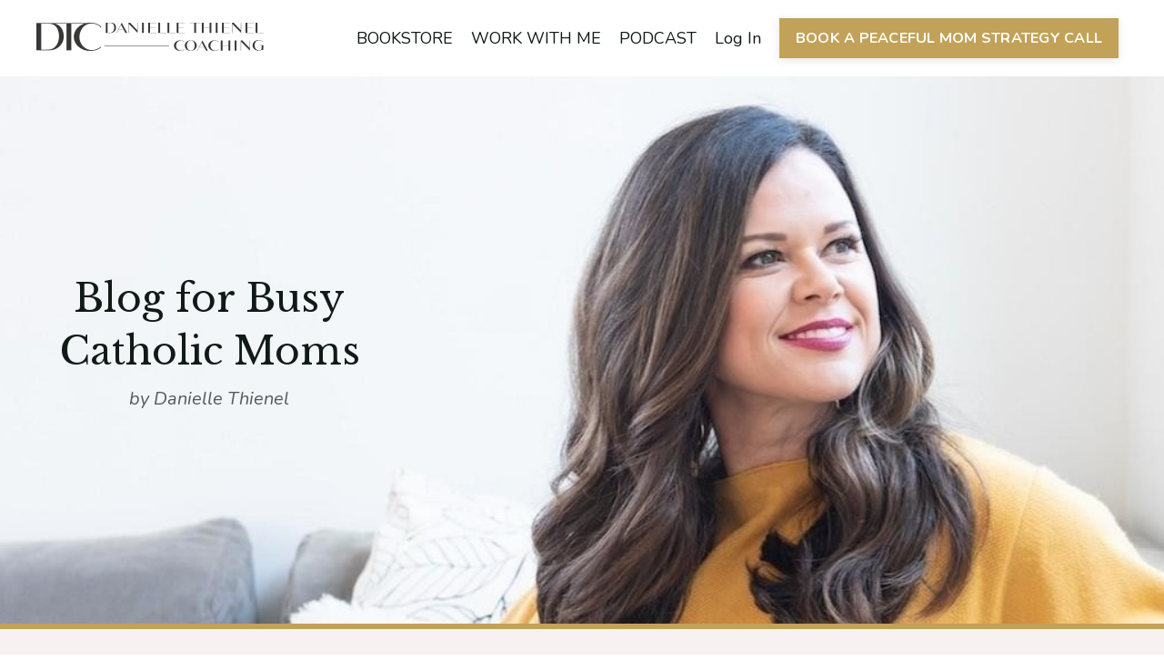

--- FILE ---
content_type: text/html; charset=utf-8
request_url: https://www.daniellethienel.com/blog?page=1
body_size: 12085
content:
<!doctype html>
<html lang="en">
  <head>
    
              <meta name="csrf-param" content="authenticity_token">
              <meta name="csrf-token" content="LYKs0aQEyk7ijLBUGsuusEQpTqka/LVZBnqLFFi72pjANU6PnUzr72xJagZh2MmD+MU91bo0d7Gc89o/5UFVnQ==">
            
    <title>
      
        Blog by Danielle Thienel Coaching | Catholic Life Coach
      
    </title>
    <meta charset="utf-8" />
    <meta http-equiv="x-ua-compatible" content="ie=edge, chrome=1">
    <meta name="viewport" content="width=device-width, initial-scale=1, shrink-to-fit=no">
    
      <meta name="description" content="Resources for Catholic moms to stop feeling overwhelmed and start feeling peace while showing up for themselves, their goals, and their families." />
    
    <meta property="og:type" content="website">
<meta property="og:url" content="https://www.daniellethienel.com/blog">
<meta name="twitter:card" content="summary_large_image">

<meta property="og:title" content="Blog by Danielle Thienel Coaching | Catholic Life Coach">
<meta name="twitter:title" content="Blog by Danielle Thienel Coaching | Catholic Life Coach">


<meta property="og:description" content="Resources for Catholic moms to stop feeling overwhelmed and start feeling peace while showing up for themselves, their goals, and their families.">
<meta name="twitter:description" content="Resources for Catholic moms to stop feeling overwhelmed and start feeling peace while showing up for themselves, their goals, and their families.">


<meta property="og:image" content="https://kajabi-storefronts-production.kajabi-cdn.com/kajabi-storefronts-production/sites/78219/images/OUm0fnzdSle4GcoGZjnD_file.jpg">
<meta name="twitter:image" content="https://kajabi-storefronts-production.kajabi-cdn.com/kajabi-storefronts-production/sites/78219/images/OUm0fnzdSle4GcoGZjnD_file.jpg">


    
      <link href="https://kajabi-storefronts-production.kajabi-cdn.com/kajabi-storefronts-production/sites/78219/images/xDY6RdSTQDCEAzcez4pG_Favicon_1.png?v=2" rel="shortcut icon" />
    
    <link rel="canonical" href="https://www.daniellethienel.com/blog" />

    <!-- Google Fonts ====================================================== -->
    
      <link href="//fonts.googleapis.com/css?family=Nunito:400,700,400italic,700italic|Libre+Baskerville:400,700,400italic,700italic" rel="stylesheet" type="text/css">
    

    <!-- Kajabi CSS ======================================================== -->
    <link rel="stylesheet" media="screen" href="https://kajabi-app-assets.kajabi-cdn.com/assets/core-0d125629e028a5a14579c81397830a1acd5cf5a9f3ec2d0de19efb9b0795fb03.css" />

    

    <link rel="stylesheet" href="https://use.fontawesome.com/releases/v5.15.2/css/all.css" crossorigin="anonymous">

    <link rel="stylesheet" media="screen" href="https://kajabi-storefronts-production.kajabi-cdn.com/kajabi-storefronts-production/themes/2149638771/assets/styles.css?1765639742063905" />

    <!-- Customer CSS ====================================================== -->
    <link rel="stylesheet" media="screen" href="https://kajabi-storefronts-production.kajabi-cdn.com/kajabi-storefronts-production/themes/2149638771/assets/overrides.css?1765639742063905" />
    <style>
  /* Custom CSS Added Via Theme Settings */
   @font-face
  {
  font-family: 'Handsel2';
  src: url('https://danielle-thienel.mykajabi.com/resource_redirect/downloads/file-uploads/sites/78219/themes/2157789172/downloads/14af5ca-78e-81ba-c67-dce3a82da0a_Handsel_2.ttf') format('truetype');
  }
  h6
  {
  font-family: 'Handsel2', sans-serif;
  }

</style>


    <!-- Kajabi Editor Only CSS ============================================ -->
    

    <!-- Header hook ======================================================= -->
    <link rel="alternate" type="application/rss+xml" title="Blog by Danielle Thienel Coaching | Catholic Life Coach" href="https://www.daniellethienel.com/blog.rss" /><script type="text/javascript">
  var Kajabi = Kajabi || {};
</script>
<script type="text/javascript">
  Kajabi.currentSiteUser = {
    "id" : "-1",
    "type" : "Guest",
    "contactId" : "",
  };
</script>
<script type="text/javascript">
  Kajabi.theme = {
    activeThemeName: "DTC 2022",
    previewThemeId: null,
    editor: false
  };
</script>
<meta name="turbo-prefetch" content="false">
<meta name="p:domain_verify" content="af2ad4e8c474ea08debe33e6e57c70c0"/>
 <meta property="og:type" content="article" />
  <meta property="og:title" content="Danielle Thienel Coaching | Life Coach" />
  <meta property="og:description" content="Life coach, Danielle Thienel ,helps moms stop feeling overwhelmed and step into the peaceful, purposeful life they were created to live. />
  <meta property="og:url" content="www.danielle-thienel.mykajabi.com" />
  <meta property="og:site_name" Danielle Thienel Coaching | Life Coach" />
  <meta property="article:published_time" content="2014-08-12T00:01:56+00:00" />
  <meta property="article:author" content="Danielle Thienel" /><script async src="https://www.googletagmanager.com/gtag/js?id=G-1BGK12307E"></script>
<script>
  window.dataLayer = window.dataLayer || [];
  function gtag(){dataLayer.push(arguments);}
  gtag('js', new Date());
  gtag('config', 'G-1BGK12307E');
</script>
<style type="text/css">
  #editor-overlay {
    display: none;
    border-color: #2E91FC;
    position: absolute;
    background-color: rgba(46,145,252,0.05);
    border-style: dashed;
    border-width: 3px;
    border-radius: 3px;
    pointer-events: none;
    cursor: pointer;
    z-index: 10000000000;
  }
  .editor-overlay-button {
    color: white;
    background: #2E91FC;
    border-radius: 2px;
    font-size: 13px;
    margin-inline-start: -24px;
    margin-block-start: -12px;
    padding-block: 3px;
    padding-inline: 10px;
    text-transform:uppercase;
    font-weight:bold;
    letter-spacing:1.5px;

    left: 50%;
    top: 50%;
    position: absolute;
  }
</style>
<script src="https://kajabi-app-assets.kajabi-cdn.com/vite/assets/track_analytics-999259ad.js" crossorigin="anonymous" type="module"></script><link rel="modulepreload" href="https://kajabi-app-assets.kajabi-cdn.com/vite/assets/stimulus-576c66eb.js" as="script" crossorigin="anonymous">
<link rel="modulepreload" href="https://kajabi-app-assets.kajabi-cdn.com/vite/assets/track_product_analytics-9c66ca0a.js" as="script" crossorigin="anonymous">
<link rel="modulepreload" href="https://kajabi-app-assets.kajabi-cdn.com/vite/assets/stimulus-e54d982b.js" as="script" crossorigin="anonymous">
<link rel="modulepreload" href="https://kajabi-app-assets.kajabi-cdn.com/vite/assets/trackProductAnalytics-3d5f89d8.js" as="script" crossorigin="anonymous">      <script type="text/javascript">
        if (typeof (window.rudderanalytics) === "undefined") {
          !function(){"use strict";window.RudderSnippetVersion="3.0.3";var sdkBaseUrl="https://cdn.rudderlabs.com/v3"
          ;var sdkName="rsa.min.js";var asyncScript=true;window.rudderAnalyticsBuildType="legacy",window.rudderanalytics=[]
          ;var e=["setDefaultInstanceKey","load","ready","page","track","identify","alias","group","reset","setAnonymousId","startSession","endSession","consent"]
          ;for(var n=0;n<e.length;n++){var t=e[n];window.rudderanalytics[t]=function(e){return function(){
          window.rudderanalytics.push([e].concat(Array.prototype.slice.call(arguments)))}}(t)}try{
          new Function('return import("")'),window.rudderAnalyticsBuildType="modern"}catch(a){}
          if(window.rudderAnalyticsMount=function(){
          "undefined"==typeof globalThis&&(Object.defineProperty(Object.prototype,"__globalThis_magic__",{get:function get(){
          return this},configurable:true}),__globalThis_magic__.globalThis=__globalThis_magic__,
          delete Object.prototype.__globalThis_magic__);var e=document.createElement("script")
          ;e.src="".concat(sdkBaseUrl,"/").concat(window.rudderAnalyticsBuildType,"/").concat(sdkName),e.async=asyncScript,
          document.head?document.head.appendChild(e):document.body.appendChild(e)
          },"undefined"==typeof Promise||"undefined"==typeof globalThis){var d=document.createElement("script")
          ;d.src="https://polyfill-fastly.io/v3/polyfill.min.js?version=3.111.0&features=Symbol%2CPromise&callback=rudderAnalyticsMount",
          d.async=asyncScript,document.head?document.head.appendChild(d):document.body.appendChild(d)}else{
          window.rudderAnalyticsMount()}window.rudderanalytics.load("2apYBMHHHWpiGqicceKmzPebApa","https://kajabiaarnyhwq.dataplane.rudderstack.com",{})}();
        }
      </script>
      <script type="text/javascript">
        if (typeof (window.rudderanalytics) !== "undefined") {
          rudderanalytics.page({"account_id":"71961","site_id":"78219"});
        }
      </script>
      <script type="text/javascript">
        if (typeof (window.rudderanalytics) !== "undefined") {
          (function () {
            function AnalyticsClickHandler (event) {
              const targetEl = event.target.closest('a') || event.target.closest('button');
              if (targetEl) {
                rudderanalytics.track('Site Link Clicked', Object.assign(
                  {"account_id":"71961","site_id":"78219"},
                  {
                    link_text: targetEl.textContent.trim(),
                    link_href: targetEl.href,
                    tag_name: targetEl.tagName,
                  }
                ));
              }
            };
            document.addEventListener('click', AnalyticsClickHandler);
          })();
        }
      </script>
<script>
!function(f,b,e,v,n,t,s){if(f.fbq)return;n=f.fbq=function(){n.callMethod?
n.callMethod.apply(n,arguments):n.queue.push(arguments)};if(!f._fbq)f._fbq=n;
n.push=n;n.loaded=!0;n.version='2.0';n.agent='plkajabi';n.queue=[];t=b.createElement(e);t.async=!0;
t.src=v;s=b.getElementsByTagName(e)[0];s.parentNode.insertBefore(t,s)}(window,
                                                                      document,'script','https://connect.facebook.net/en_US/fbevents.js');


fbq('init', '3893619254044842');
fbq('track', "PageView");</script>
<noscript><img height="1" width="1" style="display:none"
src="https://www.facebook.com/tr?id=3893619254044842&ev=PageView&noscript=1"
/></noscript>
<meta name='site_locale' content='en'><style type="text/css">
  /* Font Awesome 4 */
  .fa.fa-twitter{
    font-family:sans-serif;
  }
  .fa.fa-twitter::before{
    content:"𝕏";
    font-size:1.2em;
  }

  /* Font Awesome 5 */
  .fab.fa-twitter{
    font-family:sans-serif;
  }
  .fab.fa-twitter::before{
    content:"𝕏";
    font-size:1.2em;
  }
</style>
<link rel="stylesheet" href="https://cdn.jsdelivr.net/npm/@kajabi-ui/styles@1.0.4/dist/kajabi_products/kajabi_products.css" />
<script type="module" src="https://cdn.jsdelivr.net/npm/@pine-ds/core@3.14.0/dist/pine-core/pine-core.esm.js"></script>
<script nomodule src="https://cdn.jsdelivr.net/npm/@pine-ds/core@3.14.0/dist/pine-core/index.esm.js"></script>


  </head>

  <style>
  body {
    
      background: linear-gradient(#f8f1f1, #f8f1f1), url(https://kajabi-storefronts-production.kajabi-cdn.com/kajabi-storefronts-production/themes/2149638771/assets/background.jpg?1765639742063905);
      background-position: center center;
      background-repeat: no-repeat;
      -webkit-background-size: cover;
      -moz-background-size: cover;
      -o-background-size: cover;
      background-size: cover;
      background-attachment: fixed;
    
  }
</style>

  <body id="encore-theme" class="background-light">
    


    <div id="section-header" data-section-id="header">

<style>
  /* Default Header Styles */
  .header {
    
      background-color: #FFFFFF;
    
    font-size: 18px;
  }
  .header a,
  .header a.link-list__link,
  .header a.link-list__link:hover,
  .header a.social-icons__icon,
  .header .user__login a,
  .header .dropdown__item a,
  .header .dropdown__trigger:hover {
    color: #111a17;
  }
  .header .dropdown__trigger {
    color: #111a17 !important;
  }
  /* Mobile Header Styles */
  @media (max-width: 767px) {
    .header {
      
        background-color: #ffffff;
      
      font-size: 16px;
    }
    
      .header a,
      .header a.link-list__link,
      .header a.social-icons__icon,
      .header .dropdown__item a,
      .header .user__login a,
      .header a.link-list__link:hover,
      .header .dropdown__trigger:hover {
        color: #111a17;
      }
      .header .dropdown__trigger {
        color: #111a17 !important;
      }
    
    .header .hamburger__slices .hamburger__slice {
      
        background-color: #111a17;
      
    }
    
      .header a.link-list__link, .dropdown__item a, .header__content--mobile {
        text-align: left;
      }
    
    .header--overlay .header__content--mobile  {
      padding-bottom: 20px;
    }
  }
  /* Sticky Styles */
  
</style>

<div class="hidden">
  
    
  
    
  
    
  
    
  
  
  
  
</div>

<header class="header header--static    header--close-on-scroll" kjb-settings-id="sections_header_settings_background_color">
  <div class="hello-bars">
    
      
    
      
    
      
    
      
    
  </div>
  
    <div class="header__wrap">
      <div class="header__content header__content--desktop background-unrecognized">
        <div class="container header__container media justify-content-right">
          
            
                <style>
@media (min-width: 768px) {
  #block-1555988494486 {
    text-align: left;
  }
} 
</style>

<div id="block-1555988494486" class="header__block header__block--logo header__block--show header__switch-content stretch" kjb-settings-id="sections_header_blocks_1555988494486_settings_stretch">
  <style>
  #block-1555988494486 {
    line-height: 1;
  }
  #block-1555988494486 .logo__image {
    display: block;
    width: 250px;
  }
  #block-1555988494486 .logo__text {
    color: #111a17;
  }
</style>

<a class="logo" href="/">
  
    
      <img class="logo__image" src="https://kajabi-storefronts-production.kajabi-cdn.com/kajabi-storefronts-production/themes/2149638771/settings_images/bo0YQNqPSMaPvFpJ145S_Logo_Main_N.png" kjb-settings-id="sections_header_blocks_1555988494486_settings_logo" alt="Danielle Thienel Coaching" />
    
  
</a>

</div>

              
          
            
                <style>
@media (min-width: 768px) {
  #block-1607554222849 {
    text-align: right;
  }
} 
</style>

<div id="block-1607554222849" class="header__block header__switch-content header__block--menu " kjb-settings-id="sections_header_blocks_1607554222849_settings_stretch">
  <div class="link-list justify-content-right" kjb-settings-id="sections_header_blocks_1607554222849_settings_menu">
  
    <a class="link-list__link" href="https://www.daniellethienel.com/books" >BOOKSTORE</a>
  
    <a class="link-list__link" href="https://www.daniellethienel.com/call" >WORK WITH ME</a>
  
    <a class="link-list__link" href="https://www.daniellethienel.com/podcasts/peaceful-mind-podcast-for-catholic-moms" >PODCAST</a>
  
</div>

</div>

              
          
            
                <style>
@media (min-width: 768px) {
  #block-1555988487706 {
    text-align: left;
  }
} 
</style>

<div id="block-1555988487706" class="header__block header__switch-content header__block--user " kjb-settings-id="sections_header_blocks_1555988487706_settings_stretch">
  <style>
  /* Dropdown menu colors for desktop */
  @media (min-width: 768px) {
    #block-1555988487706 .dropdown__menu {
      background: #FFFFFF;
      color: #111a17;
    }
    #block-1555988487706 .dropdown__item a, 
    #block-1555988487706 {
      color: #111a17;
    }
  }  
  /* Mobile menu text alignment */
  @media (max-width: 767px) {
    #block-1555988487706 .dropdown__item a,
    #block-1555988487706 .user__login a {
      text-align: left;
    }
  }
</style>

<div class="user" kjb-settings-id="sections_header_blocks_1555988487706_settings_language_login">
  
    <span class="user__login" kjb-settings-id="language_login"><a href="/login">Log In</a></span>
  
</div>

</div>

              
          
            
                <style>
@media (min-width: 768px) {
  #block-1677029412467 {
    text-align: left;
  }
} 
</style>

<div id="block-1677029412467" class="header__block header__switch-content header__block--cta " kjb-settings-id="sections_header_blocks_1677029412467_settings_stretch">
  






<style>
  #block-1677029412467 .btn,
  [data-slick-id="1677029412467"] .block .btn {
    color: #ffffff;
    border-color: #c2a159;
    border-radius: 0px;
    background-color: #c2a159;
  }
  #block-1677029412467 .btn--outline,
  [data-slick-id="1677029412467"] .block .btn--outline {
    background: transparent;
    color: #c2a159;
  }
</style>

<a class="btn btn--solid btn--small btn--auto" href="https://www.daniellethienel.com/my-calendar-page"   target="_blank" rel="noopener"  kjb-settings-id="sections_header_blocks_1677029412467_settings_btn_background_color" role="button">
  
    BOOK A PEACEFUL MOM STRATEGY CALL
  
</a>

</div>

              
          
          
            <div class="hamburger hidden--desktop" kjb-settings-id="sections_header_settings_hamburger_color">
              <div class="hamburger__slices">
                <div class="hamburger__slice hamburger--slice-1"></div>
                <div class="hamburger__slice hamburger--slice-2"></div>
                <div class="hamburger__slice hamburger--slice-3"></div>
                <div class="hamburger__slice hamburger--slice-4"></div>
              </div>
            </div>
          
        </div>
      </div>
      <div class="header__content header__content--mobile">
        <div class="header__switch-content header__spacer"></div>
      </div>
    </div>
  
</header>

</div>
    <main>
      <div data-dynamic-sections=blog><div id="section-1607887261302" data-section-id="1607887261302"><style>
  
    #section-1607887261302 {
      background-image: url(https://kajabi-storefronts-production.kajabi-cdn.com/kajabi-storefronts-production/themes/2149638771/settings_images/7M7kZDBnTmazJjcygmFn_file.jpg);
      background-position: top;
    }
  
  #section-1607887261302 .section__overlay {
    position: absolute;
    width: 100%;
    height: 100%;
    left: 0;
    top: 0;
    background-color: ;
  }
  #section-1607887261302 .sizer {
    padding-top: 40px;
    padding-bottom: 60px;
  }
  #section-1607887261302 .container {
    max-width: calc(1260px + 10px + 10px);
    padding-right: 10px;
    padding-left: 10px;
    
  }
  #section-1607887261302 .row {
    
  }
  #section-1607887261302 .container--full {
    width: 100%;
    max-width: calc(100% + 10px + 10px);
  }
  @media (min-width: 768px) {
    
      #section-1607887261302 {
        
      }
    
    #section-1607887261302 .sizer {
      padding-top: 200px;
      padding-bottom: 200px;
    }
    #section-1607887261302 .container {
      max-width: calc(1260px + 40px + 40px);
      padding-right: 40px;
      padding-left: 40px;
    }
    #section-1607887261302 .container--full {
      max-width: calc(100% + 40px + 40px);
    }
  }
  
  
</style>


<section kjb-settings-id="sections_1607887261302_settings_background_color"
  class="section
  
  
   "
  data-reveal-event=""
  data-reveal-offset=""
  data-reveal-units="seconds">
  <div class="sizer ">
    
    <div class="section__overlay"></div>
    <div class="container ">
      <div class="row align-items-center justify-content-left">
        
          




<style>
  /* flush setting */
  
  
  /* margin settings */
  #block-1607887261302_0, [data-slick-id="1607887261302_0"] {
    margin-top: 0px;
    margin-right: 0px;
    margin-bottom: 0px;
    margin-left: 0px;
  }
  #block-1607887261302_0 .block, [data-slick-id="1607887261302_0"] .block {
    /* border settings */
    border: 4px none black;
    border-radius: 4px;
    

    /* background color */
    
    /* default padding for mobile */
    
    
    
    /* mobile padding overrides */
    
    
    
    
    
  }

  @media (min-width: 768px) {
    /* desktop margin settings */
    #block-1607887261302_0, [data-slick-id="1607887261302_0"] {
      margin-top: 0px;
      margin-right: 0px;
      margin-bottom: 0px;
      margin-left: 0px;
    }
    #block-1607887261302_0 .block, [data-slick-id="1607887261302_0"] .block {
      /* default padding for desktop  */
      
      
      /* desktop padding overrides */
      
      
      
      
      
    }
  }
  /* mobile text align */
  @media (max-width: 767px) {
    #block-1607887261302_0, [data-slick-id="1607887261302_0"] {
      text-align: left;
    }
  }
</style>



<div
  id="block-1607887261302_0"
  class="
  block-type--text
  text-center
  col-4
  
  
  
    
  
  
  "
  
  data-reveal-event=""
  data-reveal-offset=""
  data-reveal-units="seconds"
  
    kjb-settings-id="sections_1607887261302_blocks_1607887261302_0_settings_width"
    >
  <div class="block
    box-shadow-none
    "
    
      data-aos="none-up"
      data-aos-delay="0"
      data-aos-duration="1000"
    
    >
    
    <style>
  
  #block-1577982541036_0 .btn {
    margin-top: 1rem;
  }
</style>

<h1>Blog for Busy Catholic Moms</h1>
<p><em>by Danielle Thienel</em></p>

  </div>
</div>


        
      </div>
    </div>
  </div>
</section>
</div><div id="section-1642722629259" data-section-id="1642722629259"><style>
  
  #section-1642722629259 .section__overlay {
    position: absolute;
    width: 100%;
    height: 100%;
    left: 0;
    top: 0;
    background-color: #c2a159;
  }
  #section-1642722629259 .sizer {
    padding-top: 20px;
    padding-bottom: 20px;
  }
  #section-1642722629259 .container {
    max-width: calc(1260px + 10px + 10px);
    padding-right: 10px;
    padding-left: 10px;
    
  }
  #section-1642722629259 .row {
    
  }
  #section-1642722629259 .container--full {
    width: 100%;
    max-width: calc(100% + 10px + 10px);
  }
  @media (min-width: 768px) {
    
    #section-1642722629259 .sizer {
      padding-top: 0px;
      padding-bottom: 6px;
    }
    #section-1642722629259 .container {
      max-width: calc(1260px + 40px + 40px);
      padding-right: 40px;
      padding-left: 40px;
    }
    #section-1642722629259 .container--full {
      max-width: calc(100% + 40px + 40px);
    }
  }
  
  
</style>


<section kjb-settings-id="sections_1642722629259_settings_background_color"
  class="section
  
  
   background-light "
  data-reveal-event=""
  data-reveal-offset=""
  data-reveal-units="seconds">
  <div class="sizer ">
    
    <div class="section__overlay"></div>
    <div class="container ">
      <div class="row align-items-center justify-content-center">
        
      </div>
    </div>
  </div>
</section>
</div><div id="section-1599589855686" data-section-id="1599589855686"><style>
  
  .blog-listings {
    background-color: ;
  }
  .blog-listings .sizer {
    padding-top: 40px;
    padding-bottom: 40px;
  }
  .blog-listings .container {
    max-width: calc(1260px + 10px + 10px);
    padding-right: 10px;
    padding-left: 10px;
  }
  .blog-listing__panel {
    background-color: #ffffff;
    border-color: #000000;
    border-radius: 1px;
    border-style: none;
    border-width: 1px ;
  }
  .blog-listing__title {
    color:  !important;
  }
  .blog-listing__title:hover {
    color:  !important;
  }
  .blog-listing__date {
    color: ;
  }
  .tag {
    color: ;
    background-color: ;
  }
  .tag:hover {
    color: ;
    background-color: ;
  }
  .blog-listing__content {
    color: ;
  }
  .blog-listing__more {
    color: ;
  }
  @media (min-width: 768px) {
    
    .blog-listings .sizer {
      padding-top: 100px;
      padding-bottom: 40px;
    }
    .blog-listings .container {
      max-width: calc(1260px + 40px + 40px);
      padding-right: 40px;
      padding-left: 40px;
    }
  }
  .pag__link {
    color: ;
  }
  .pag__link--current {
    color: ;
  }
  .pag__link--disabled {
    color: ;
  }
</style>

<section class="blog-listings " kjb-settings-id="sections_1599589855686_settings_background_color">
  <div class="sizer">
    
    <div class="container">
      <div class="row">
        
          <div class="col-lg-9">
        
          <div class="blog-listings__content blog-listings__content--grid-2">
            
              
                





<div class="blog-listing blog-listing--grid-2 blog-listing--has-media">
  
    <div class="blog-listing__media">
      
        
  
    
      <a href="/blog/time-management">
        <img src="https://kajabi-storefronts-production.kajabi-cdn.com/kajabi-storefronts-production/blogs/17844/images/e6xhcqBWQmeeAKuiOWpt_time_management.png" alt="Time Management for Moms" />
      </a>
    
  


      
    </div>
    <div class="blog-listing__data">
      <a class="h3 blog-listing__title" href="/blog/time-management">Time Management For Moms: Create More Within The Time You Already Have</a>
      
        <span class="blog-listing__tags" kjb-settings-id="sections_1599589855686_settings_show_tags">
          
            
              <a class="tag" href="https://www.daniellethienel.com/blog?tag=busy+mom">busy mom</a>
            
              <a class="tag" href="https://www.daniellethienel.com/blog?tag=overwhelm">overwhelm</a>
            
              <a class="tag" href="https://www.daniellethienel.com/blog?tag=productivity">productivity</a>
            
              <a class="tag" href="https://www.daniellethienel.com/blog?tag=time+management">time management</a>
            
          
        </span>
      
      
      
      
        
          <div class="blog-listing__content"><p><span style='font-weight: 400;'><strong>Fellow mommas, time is our most valuable asset.</strong> </span></p>
...</div>
        
        <a class="blog-listing__more" href="/blog/time-management" kjb-settings-id="sections_1599589855686_settings_read_more">Continue Reading...</a>
      
    </div>
  
</div>

              
                





<div class="blog-listing blog-listing--grid-2 blog-listing--has-media">
  
    <div class="blog-listing__media">
      
        
  
    
      <a href="/blog/how-to-be-a-happier-mom-a-catholic-perspective">
        <img src="https://kajabi-storefronts-production.kajabi-cdn.com/kajabi-storefronts-production/file-uploads/blogs/17844/images/f817c4b-ef04-3716-01fa-f11222f5d5f8_How_to_Be_a_Happier_Mom_A_Catholic_Perspective.png" alt="How to be a happier mom" />
      </a>
    
  


      
    </div>
    <div class="blog-listing__data">
      <a class="h3 blog-listing__title" href="/blog/how-to-be-a-happier-mom-a-catholic-perspective">How to Be a Happier Mom: A Catholic Perspective</a>
      
        <span class="blog-listing__tags" kjb-settings-id="sections_1599589855686_settings_show_tags">
          
            
              <a class="tag" href="https://www.daniellethienel.com/blog?tag=bible+verses">bible verses</a>
            
              <a class="tag" href="https://www.daniellethienel.com/blog?tag=happiness">happiness</a>
            
              <a class="tag" href="https://www.daniellethienel.com/blog?tag=prayers">prayers</a>
            
          
        </span>
      
      
      
      
        
          <div class="blog-listing__content"><p>As moms, we often find ourselves overwhelmed by th...</p></div>
        
        <a class="blog-listing__more" href="/blog/how-to-be-a-happier-mom-a-catholic-perspective" kjb-settings-id="sections_1599589855686_settings_read_more">Continue Reading...</a>
      
    </div>
  
</div>

              
                





<div class="blog-listing blog-listing--grid-2 blog-listing--has-media">
  
    <div class="blog-listing__media">
      
        
  
    
      <a href="/blog/what-is-a-life-coach-and-how-do-i-know-if-i-need-one">
        <img src="https://kajabi-storefronts-production.kajabi-cdn.com/kajabi-storefronts-production/blogs/17844/images/UYmvAj4Sa27INDZzBB5L_life_coach.png" alt="" />
      </a>
    
  


      
    </div>
    <div class="blog-listing__data">
      <a class="h3 blog-listing__title" href="/blog/what-is-a-life-coach-and-how-do-i-know-if-i-need-one">What Is A Catholic Life Coach? Do I need a Life Coach?</a>
      
        <span class="blog-listing__tags" kjb-settings-id="sections_1599589855686_settings_show_tags">
          
            
              <a class="tag" href="https://www.daniellethienel.com/blog?tag=catholic+life+coach">catholic life coach</a>
            
              <a class="tag" href="https://www.daniellethienel.com/blog?tag=life+coach">life coach</a>
            
              <a class="tag" href="https://www.daniellethienel.com/blog?tag=life+coaching">life coaching</a>
            
              <a class="tag" href="https://www.daniellethienel.com/blog?tag=self-management">self-management</a>
            
              <a class="tag" href="https://www.daniellethienel.com/blog?tag=therapy">therapy</a>
            
          
        </span>
      
      
      
      
        
          <div class="blog-listing__content"><p><span style='font-weight: 400;'>Perhaps you’ve heard of life coaching and wondered</span>...</p></div>
        
        <a class="blog-listing__more" href="/blog/what-is-a-life-coach-and-how-do-i-know-if-i-need-one" kjb-settings-id="sections_1599589855686_settings_read_more">Continue Reading...</a>
      
    </div>
  
</div>

              
                





<div class="blog-listing blog-listing--grid-2 blog-listing--has-media">
  
    <div class="blog-listing__media">
      
        
  
    
      <a href="/blog/how-to-stop-feeling-inadequate">
        <img src="https://kajabi-storefronts-production.kajabi-cdn.com/kajabi-storefronts-production/blogs/17844/images/VKR9UF3XSMOa6oodsREU_feeling_inadequate.jpg" alt="How To Stop Feeling Inadequate as a Catholic Mom" />
      </a>
    
  


      
    </div>
    <div class="blog-listing__data">
      <a class="h3 blog-listing__title" href="/blog/how-to-stop-feeling-inadequate">How To Stop Feeling Inadequate as a Catholic Mom</a>
      
        <span class="blog-listing__tags" kjb-settings-id="sections_1599589855686_settings_show_tags">
          
            
              <a class="tag" href="https://www.daniellethienel.com/blog?tag=catholic+life+coach">catholic life coach</a>
            
              <a class="tag" href="https://www.daniellethienel.com/blog?tag=confidence">confidence</a>
            
              <a class="tag" href="https://www.daniellethienel.com/blog?tag=expectations">expectations</a>
            
              <a class="tag" href="https://www.daniellethienel.com/blog?tag=finding+peace">finding peace</a>
            
              <a class="tag" href="https://www.daniellethienel.com/blog?tag=imposter+syndrome">imposter syndrome</a>
            
              <a class="tag" href="https://www.daniellethienel.com/blog?tag=perfectionism">perfectionism</a>
            
              <a class="tag" href="https://www.daniellethienel.com/blog?tag=perfectionist">perfectionist</a>
            
              <a class="tag" href="https://www.daniellethienel.com/blog?tag=pressures">pressures</a>
            
              <a class="tag" href="https://www.daniellethienel.com/blog?tag=self+comparison">self comparison</a>
            
              <a class="tag" href="https://www.daniellethienel.com/blog?tag=self+talk">self talk</a>
            
              <a class="tag" href="https://www.daniellethienel.com/blog?tag=self-management">self-management</a>
            
          
        </span>
      
      
      
      
        
          <div class="blog-listing__content"><p> </p>
<p><span style='font-weight: 400;'>Feeling Inadequate as a Catholic Mom? You&apos;re no</span>...</p></div>
        
        <a class="blog-listing__more" href="/blog/how-to-stop-feeling-inadequate" kjb-settings-id="sections_1599589855686_settings_read_more">Continue Reading...</a>
      
    </div>
  
</div>

              
                





<div class="blog-listing blog-listing--grid-2 blog-listing--has-media">
  
    <div class="blog-listing__media">
      
        
  
    
      <a href="/blog/areyouaperfectionist">
        <img src="https://kajabi-storefronts-production.kajabi-cdn.com/kajabi-storefronts-production/blogs/17844/images/7bVXoc6jTMqxKdKg4ppa_perfectionist.png" alt="Am I perfectionist?" />
      </a>
    
  


      
    </div>
    <div class="blog-listing__data">
      <a class="h3 blog-listing__title" href="/blog/areyouaperfectionist">Am I a perfectionist? (And how to find peace instead)</a>
      
        <span class="blog-listing__tags" kjb-settings-id="sections_1599589855686_settings_show_tags">
          
            
              <a class="tag" href="https://www.daniellethienel.com/blog?tag=perfectionism">perfectionism</a>
            
              <a class="tag" href="https://www.daniellethienel.com/blog?tag=perfectionist">perfectionist</a>
            
              <a class="tag" href="https://www.daniellethienel.com/blog?tag=self-management">self-management</a>
            
          
        </span>
      
      
      
      
        
          <div class="blog-listing__content"><p><span style='font-weight: 400;'>Hi, my name is Danielle and I am a recovering perf</span>...</p></div>
        
        <a class="blog-listing__more" href="/blog/areyouaperfectionist" kjb-settings-id="sections_1599589855686_settings_read_more">Continue Reading...</a>
      
    </div>
  
</div>

              
                





<div class="blog-listing blog-listing--grid-2 blog-listing--has-media">
  
    <div class="blog-listing__media">
      
        
  
    
      <a href="/blog/how-to-have-a-faith-filled-morning-routine">
        <img src="https://kajabi-storefronts-production.kajabi-cdn.com/kajabi-storefronts-production/blogs/17844/images/AA3gQBU6QyEaGaYUK6w7_faith_morning.png" alt="how to do morning devotion for catholic moms" />
      </a>
    
  


      
    </div>
    <div class="blog-listing__data">
      <a class="h3 blog-listing__title" href="/blog/how-to-have-a-faith-filled-morning-routine">How to Have a Faith-Filled Morning Routine </a>
      
        <span class="blog-listing__tags" kjb-settings-id="sections_1599589855686_settings_show_tags">
          
            
              <a class="tag" href="https://www.daniellethienel.com/blog?tag=morning+devotion">morning devotion</a>
            
              <a class="tag" href="https://www.daniellethienel.com/blog?tag=relationship">relationship</a>
            
          
        </span>
      
      
      
      
        
          <div class="blog-listing__content"><p><span style='font-weight: 400;'>You probably know the benefits of a daily devotion</span>...</p></div>
        
        <a class="blog-listing__more" href="/blog/how-to-have-a-faith-filled-morning-routine" kjb-settings-id="sections_1599589855686_settings_read_more">Continue Reading...</a>
      
    </div>
  
</div>

              
                





<div class="blog-listing blog-listing--grid-2 blog-listing--has-media">
  
    <div class="blog-listing__media">
      
        
  
    
      <a href="/blog/life-coach-vs-spiritual-director-which-one-do-i-need">
        <img src="https://kajabi-storefronts-production.kajabi-cdn.com/kajabi-storefronts-production/blogs/17844/images/4a3EkF6RsuyF6x1b9BuM_lc_vs_sd.png" alt="Spiritual Life Coach" />
      </a>
    
  


      
    </div>
    <div class="blog-listing__data">
      <a class="h3 blog-listing__title" href="/blog/life-coach-vs-spiritual-director-which-one-do-i-need">Life Coach vs. Spiritual Director: Which One Do I Need?</a>
      
        <span class="blog-listing__tags" kjb-settings-id="sections_1599589855686_settings_show_tags">
          
            
              <a class="tag" href="https://www.daniellethienel.com/blog?tag=catholic+life+coach">catholic life coach</a>
            
              <a class="tag" href="https://www.daniellethienel.com/blog?tag=life+coach">life coach</a>
            
              <a class="tag" href="https://www.daniellethienel.com/blog?tag=self-management">self-management</a>
            
              <a class="tag" href="https://www.daniellethienel.com/blog?tag=spiritual+director">spiritual director</a>
            
              <a class="tag" href="https://www.daniellethienel.com/blog?tag=spiritual+life+coach">spiritual life coach</a>
            
          
        </span>
      
      
      
      
        
          <div class="blog-listing__content"><p><span style='font-weight: 400;'>We all need a little extra help and support at tim</span>...</p></div>
        
        <a class="blog-listing__more" href="/blog/life-coach-vs-spiritual-director-which-one-do-i-need" kjb-settings-id="sections_1599589855686_settings_read_more">Continue Reading...</a>
      
    </div>
  
</div>

              
                





<div class="blog-listing blog-listing--grid-2 blog-listing--has-media">
  
    <div class="blog-listing__media">
      
        
  
    
      <a href="/blog/how-to-stop-wasting-time">
        <img src="https://kajabi-storefronts-production.kajabi-cdn.com/kajabi-storefronts-production/file-uploads/blogs/17844/images/71508e-db8b-c4da-23c6-f73d618ecb32_2_1_.png" alt="" />
      </a>
    
  


      
    </div>
    <div class="blog-listing__data">
      <a class="h3 blog-listing__title" href="/blog/how-to-stop-wasting-time">Tackling Time-Wasters: Overcome 10 Time Bombs That Are Sabotaging Your Productivity</a>
      
        <span class="blog-listing__tags" kjb-settings-id="sections_1599589855686_settings_show_tags">
          
            
              <a class="tag" href="https://www.daniellethienel.com/blog?tag=time+management">time management</a>
            
          
        </span>
      
      
      
      
        
          <div class="blog-listing__content"><p><span style='font-weight: 400;'>Tackling Time-Wasters: Overcome 10 Time Bombs That</span>...</p></div>
        
        <a class="blog-listing__more" href="/blog/how-to-stop-wasting-time" kjb-settings-id="sections_1599589855686_settings_read_more">Continue Reading...</a>
      
    </div>
  
</div>

              
                





<div class="blog-listing blog-listing--grid-2 blog-listing--has-media">
  
    <div class="blog-listing__media">
      
        
  
    
      <a href="/blog/3-secrets-about-emotional-wellness">
        <img src="https://kajabi-storefronts-production.kajabi-cdn.com/kajabi-storefronts-production/blogs/17844/images/JTZeNEQRWW4XxFaMK2DQ_The_Best_Clean_Pitch_Deck_Presentation_Template_23.jpg" alt="" />
      </a>
    
  


      
    </div>
    <div class="blog-listing__data">
      <a class="h3 blog-listing__title" href="/blog/3-secrets-about-emotional-wellness">3 Secrets About Emotional Wellness</a>
      
        <span class="blog-listing__tags" kjb-settings-id="sections_1599589855686_settings_show_tags">
          
            
              <a class="tag" href="https://www.daniellethienel.com/blog?tag=relationship">relationship</a>
            
              <a class="tag" href="https://www.daniellethienel.com/blog?tag=self-management">self-management</a>
            
          
        </span>
      
      
      
      
        
          <div class="blog-listing__content"><p>Emotional wellness is something we are all strivin...</p></div>
        
        <a class="blog-listing__more" href="/blog/3-secrets-about-emotional-wellness" kjb-settings-id="sections_1599589855686_settings_read_more">Continue Reading...</a>
      
    </div>
  
</div>

              
                





<div class="blog-listing blog-listing--grid-2 blog-listing--has-media">
  
    <div class="blog-listing__media">
      
        
  
    
      <a href="/blog/how-to-create-the-life-of-your-dreams">
        <img src="https://kajabi-storefronts-production.kajabi-cdn.com/kajabi-storefronts-production/blogs/17844/images/vZgbuH22RLihFbmjFETS_The_Best_Clean_Pitch_Deck_Presentation_Template_22.jpg" alt="" />
      </a>
    
  


      
    </div>
    <div class="blog-listing__data">
      <a class="h3 blog-listing__title" href="/blog/how-to-create-the-life-of-your-dreams">How To Create The Catholic Mom Life Of Your Dreams</a>
      
        <span class="blog-listing__tags" kjb-settings-id="sections_1599589855686_settings_show_tags">
          
            
              <a class="tag" href="https://www.daniellethienel.com/blog?tag=goal+setting">goal setting</a>
            
              <a class="tag" href="https://www.daniellethienel.com/blog?tag=self-management">self-management</a>
            
          
        </span>
      
      
      
      
        
          <div class="blog-listing__content"><p><strong> </strong><span style='font-weight: 400;'>We all have the God-given ability to take a thoug</span>...</p></div>
        
        <a class="blog-listing__more" href="/blog/how-to-create-the-life-of-your-dreams" kjb-settings-id="sections_1599589855686_settings_read_more">Continue Reading...</a>
      
    </div>
  
</div>

              
                





<div class="blog-listing blog-listing--grid-2 blog-listing--has-media">
  
    <div class="blog-listing__media">
      
        
  
    
      <a href="/blog/discovering-your-purpose">
        <img src="https://kajabi-storefronts-production.kajabi-cdn.com/kajabi-storefronts-production/blogs/17844/images/joFKzTwSX6Osfk2FYb8z_purpose.png" alt="" />
      </a>
    
  


      
    </div>
    <div class="blog-listing__data">
      <a class="h3 blog-listing__title" href="/blog/discovering-your-purpose">Discovering Your Catholic Mom Purpose</a>
      
        <span class="blog-listing__tags" kjb-settings-id="sections_1599589855686_settings_show_tags">
          
            
              <a class="tag" href="https://www.daniellethienel.com/blog?tag=goal+setting">goal setting</a>
            
          
        </span>
      
      
      
      
        
          <div class="blog-listing__content"><p><span style='font-weight: 400;'>As a life coach, you can imagine that when people </span>...</p></div>
        
        <a class="blog-listing__more" href="/blog/discovering-your-purpose" kjb-settings-id="sections_1599589855686_settings_read_more">Continue Reading...</a>
      
    </div>
  
</div>

              
                





<div class="blog-listing blog-listing--grid-2 blog-listing--has-media">
  
    <div class="blog-listing__media">
      
        
  
    
      <a href="/blog/the-abcs-of-interior-peace">
        <img src="https://kajabi-storefronts-production.kajabi-cdn.com/kajabi-storefronts-production/blogs/17844/images/GFkdAU82Qr2VoifnfxfF_abcs.jpg" alt="" />
      </a>
    
  


      
    </div>
    <div class="blog-listing__data">
      <a class="h3 blog-listing__title" href="/blog/the-abcs-of-interior-peace">The ABCs Of Interior Peace</a>
      
        <span class="blog-listing__tags" kjb-settings-id="sections_1599589855686_settings_show_tags">
          
            
              <a class="tag" href="https://www.daniellethienel.com/blog?tag=self-management">self-management</a>
            
          
        </span>
      
      
      
      
        
          <div class="blog-listing__content"><p><span style='font-weight: 400;'>Are you a mom who is feeling stressed, inadequate,</span>...</p></div>
        
        <a class="blog-listing__more" href="/blog/the-abcs-of-interior-peace" kjb-settings-id="sections_1599589855686_settings_read_more">Continue Reading...</a>
      
    </div>
  
</div>

              
              
                <div class="pag">
  
    <p class="pag__link pagination__link--prev pag__link--disabled">
      <i class="fa fa-arrow-left"></i>
    </p>
  
  
    
      
        <a class="pag__link pag__link--current" href="?page=1">1</a>
      
    
      
        <a class="pag__link" href="?page=2">2</a>
      
    
  
  
    <a class="pag__link pag__link--next" href="?page=2">
      <i class="fa fa-arrow-right"></i>
    </a>
  
</div>

              
            
          </div>
        </div>
        <style>
   .sidebar__panel {
     background-color: #ffffff;
     border-color: ;
     border-radius: 4px;
     border-style: none;
     border-width: 21px ;
   }
</style>

<div class="col-lg-3    ">
  <div class="sidebar" kjb-settings-id="sections_1599589855686_settings_show_sidebar">
    
      <div class="sidebar__panel box-shadow-medium background-light">
    
      
        <div class="sidebar__block">
          
              <style>
  .sidebar-search__icon i {
    color: ;
  }
  .sidebar-search--1600115507943 ::-webkit-input-placeholder {
    color: ;
  }
  .sidebar-search--1600115507943 ::-moz-placeholder {
    color: ;
  }
  .sidebar-search--1600115507943 :-ms-input-placeholder {
    color: ;
  }
  .sidebar-search--1600115507943 :-moz-placeholder {
    color: ;
  }
  .sidebar-search--1600115507943 .sidebar-search__input {
    color: ;
  }
</style>

<div class="sidebar-search sidebar-search--1600115507943" kjb-settings-id="sections_1599589855686_blocks_1600115507943_settings_search_text">
  <form class="sidebar-search__form" action="/blog/search" method="get" role="search">
    <span class="sidebar-search__icon"><i class="fa fa-search"></i></span>
    <input class="form-control sidebar-search__input" type="search" name="q" placeholder="Search...">
  </form>
</div>

            
        </div>
      
        <div class="sidebar__block">
          
              <style>
  .sidebar-image--1642197270834 .image__overlay {
    
      opacity: 0;
    
    background-color: #fff;
  }
  .sidebar-image--1642197270834 .image__overlay-text {
    color:  !important;
  }
  @media (min-width: 768px) {
    .sidebar-image--1642197270834 .image__overlay {
      opacity: 0;
    }
    .sidebar-image--1642197270834 .image__overlay:hover {
      opacity: 1;
    }
  }
</style>

<div class="image sidebar-image sidebar-image--1642197270834">
  
  <img class="image__image" src="https://kajabi-storefronts-production.kajabi-cdn.com/kajabi-storefronts-production/themes/2149638771/settings_images/qMYRtNUySri44NhUEItK_Danielle_color-185.jpeg" kjb-settings-id="sections_1599589855686_blocks_1642197270834_settings_image" alt="" />
  
  
</div>

            
        </div>
      
        <div class="sidebar__block">
          
              <style>
  .sidebar-categories--1600115512118 {
    text-align: center;
  }
  .sidebar-categories--1600115512118 .sidebar-categories__title {
    color: ;
  }
  .sidebar-categories--1600115512118 .sidebar-categories__select {
    color:  !important;
  }
  .sidebar-categories--1600115512118 .sidebar-categories__link {
    color: ;
  }
  .sidebar-categories--1600115512118 .sidebar-categories__tag {
    color: ;
  }
</style>

<div class="sidebar-categories sidebar-categories--1600115512118">
  <p class="h5 sidebar-categories__title" kjb-settings-id="sections_1599589855686_blocks_1600115512118_settings_heading">More Blog Articles</p>
  
    <div class="select-box-field form-group">
      <select id="category-select" class="form-control sidebar-categories__select">
        <option value="https://www.daniellethienel.com/blog">All Topics</option>
        
          
            <option value="https://www.daniellethienel.com/blog?tag=bible+verses">bible verses</option>
          
        
          
            <option value="https://www.daniellethienel.com/blog?tag=busy+mom">busy mom</option>
          
        
          
            <option value="https://www.daniellethienel.com/blog?tag=catholic+life+coach">catholic life coach</option>
          
        
          
            <option value="https://www.daniellethienel.com/blog?tag=confidence">confidence</option>
          
        
          
            <option value="https://www.daniellethienel.com/blog?tag=expectations">expectations</option>
          
        
          
            <option value="https://www.daniellethienel.com/blog?tag=finding+peace">finding peace</option>
          
        
          
            <option value="https://www.daniellethienel.com/blog?tag=goal+setting">goal setting</option>
          
        
          
            <option value="https://www.daniellethienel.com/blog?tag=happiness">happiness</option>
          
        
          
            <option value="https://www.daniellethienel.com/blog?tag=imposter+syndrome">imposter syndrome</option>
          
        
          
            <option value="https://www.daniellethienel.com/blog?tag=life+coach">life coach</option>
          
        
          
            <option value="https://www.daniellethienel.com/blog?tag=life+coaching">life coaching</option>
          
        
          
            <option value="https://www.daniellethienel.com/blog?tag=morning+devotion">morning devotion</option>
          
        
          
            <option value="https://www.daniellethienel.com/blog?tag=organization">organization</option>
          
        
          
            <option value="https://www.daniellethienel.com/blog?tag=overwhelm">overwhelm</option>
          
        
          
            <option value="https://www.daniellethienel.com/blog?tag=perfectionism">perfectionism</option>
          
        
          
            <option value="https://www.daniellethienel.com/blog?tag=perfectionist">perfectionist</option>
          
        
          
            <option value="https://www.daniellethienel.com/blog?tag=prayers">prayers</option>
          
        
          
            <option value="https://www.daniellethienel.com/blog?tag=pressures">pressures</option>
          
        
          
            <option value="https://www.daniellethienel.com/blog?tag=productivity">productivity</option>
          
        
          
            <option value="https://www.daniellethienel.com/blog?tag=relationship">relationship</option>
          
        
          
            <option value="https://www.daniellethienel.com/blog?tag=self+comparison">self comparison</option>
          
        
          
            <option value="https://www.daniellethienel.com/blog?tag=self+talk">self talk</option>
          
        
          
            <option value="https://www.daniellethienel.com/blog?tag=self-management">self-management</option>
          
        
          
            <option value="https://www.daniellethienel.com/blog?tag=spiritual+director">spiritual director</option>
          
        
          
            <option value="https://www.daniellethienel.com/blog?tag=spiritual+life+coach">spiritual life coach</option>
          
        
          
            <option value="https://www.daniellethienel.com/blog?tag=therapy">therapy</option>
          
        
          
            <option value="https://www.daniellethienel.com/blog?tag=time+management">time management</option>
          
        
      </select>
    </div>
    <script>
      document.getElementById("category-select").onchange = function(evt) {
        document.location = evt.target.value;
      };
    </script>
  
</div>

            
        </div>
      
        <div class="sidebar__block">
          
              <style>
  .social-icons--1600115515053 .social-icons__icons {
    justify-content: 
  }
  .social-icons--1600115515053 .social-icons__icon {
    color:  !important;
  }
  .social-icons--1600115515053.social-icons--round .social-icons__icon {
    background-color: #c2a159;
  }
  .social-icons--1600115515053.social-icons--square .social-icons__icon {
    background-color: #c2a159;
  }
  
    
      .social-icons--1600115515053 .social-icons__icon {
        color: #ffffff !important;
      }
    
  
  @media (min-width: 768px) {
    .social-icons--1600115515053 .social-icons__icons {
      justify-content: 
    }
  }
</style>


<style>
  .social-icons--1600115515053 {
    text-align: center;
  }
  
    .social-icons--1600115515053 .social-icons__icons {
      justify-content: center;
    }
  
  .social-icons--1600115515053 .social-icons__heading {
    color: ;
  }
</style>

<div class="social-icons social-icons--sidebar social-icons--round social-icons--1600115515053" kjb-settings-id="sections_1599589855686_blocks_1600115515053_settings_social_icons_text_color">
  <p class="h5 social-icons__heading">Follow Me on Social</p>
  <div class="social-icons__icons">
    
  <a class="social-icons__icon social-icons__icon--" href="https://www.facebook.com/daniellethienelcoaching"  target="_blank" rel="noopener"  kjb-settings-id="sections_1599589855686_blocks_1600115515053_settings_social_icon_link_facebook">
    <i class="fab fa-facebook-f"></i>
  </a>



  <a class="social-icons__icon social-icons__icon--" href="https://www.instagram.com/daniellethienelcoaching"  target="_blank" rel="noopener"  kjb-settings-id="sections_1599589855686_blocks_1600115515053_settings_social_icon_link_instagram">
    <i class="fab fa-instagram"></i>
  </a>







  <a class="social-icons__icon social-icons__icon--" href="https://www.linkedin.com/in/daniellethienel/"  target="_blank" rel="noopener"  kjb-settings-id="sections_1599589855686_blocks_1600115515053_settings_social_icon_link_linkedin">
    <i class="fab fa-linkedin-in"></i>
  </a>












  </div>
</div>

            
        </div>
      
        <div class="sidebar__block">
          
              <style>
   .sidebar-cta--1642197340610 {
     text-align: center;
   }
</style>

<div class="sidebar-cta sidebar-cta--1642197340610">
  <div class="sidebar-cta__content" kjb-settings-id="sections_1599589855686_blocks_1642197340610_settings_content">
    <p> </p>
<hr />
<p style="text-align: center;"> </p>
<p style="text-align: center;">Sign up for my emails and get:</p>
<h4 style="text-align: center;"><strong><span style="color: #c2a159;">5 Success Secrets of Happy &amp; Balanced Moms!</span></strong></h4>
<p><img src="https://kajabi-storefronts-production.kajabi-cdn.com/kajabi-storefronts-production//sites/78219/images/648ccb9d-20f7-4e1a-926e-a4f3b094d392.png" alt="" width="149" height="191" style="display: block; margin-left: auto; margin-right: auto;" /></p>
<p style="text-align: center;">Apply the five secrets of success so that you can be the happy &amp; balanced mom you want to be.</p>
  </div>
  






<style>
  #btn-1642197340610 {
    border-color: #c2a159;
    border-radius: 0px;
    color: #ffffff;
    background-color: #c2a159;
  }
  #btn-1642197340610.btn--outline {
    background: transparent;
    color: #c2a159;
  }
</style>

<a id="btn-1642197340610" class="btn btn--solid btn--medium btn--auto" href="#two-step"  data-target="#two-step" data-toggle="modal"   kjb-settings-id="sections_1599589855686_blocks_1642197340610_settings_btn_background_color">
  GET THE GUIDE HERE
</a>

</div>

            
        </div>
      
    
      </div>
    
  </div>
</div>

      </div>
    </div>
  </div>
</section>

</div></div>
    </main>
    <div id="section-footer" data-section-id="footer">
  <style>
    #section-footer {
      -webkit-box-flex: 1;
      -ms-flex-positive: 1;
      flex-grow: 1;
      display: -webkit-box;
      display: -ms-flexbox;
      display: flex;
    }
    .footer {
      -webkit-box-flex: 1;
      -ms-flex-positive: 1;
      flex-grow: 1;
    }
  </style>

<style>
  .footer {
    background-color: #94a4a4;
  }
  .footer, .footer__block {
    font-size: 16px;
    color: #f6f6f6;
  }
  .footer .logo__text {
    color: ;
  }
  .footer .link-list__links {
    width: 100%;
  }
  .footer a.link-list__link {
    color: #f6f6f6;
  }
  .footer .link-list__link:hover {
    color: #f6f6f6;
  }
  .copyright {
    color: #f6f6f6;
  }
  @media (min-width: 768px) {
    .footer, .footer__block {
      font-size: 18px;
    }
  }
  .powered-by a {
    color: #f6f6f6 !important;
  }
  
    .powered-by {
      text-align: center;
      padding-top: 0;
    }
  
</style>

<footer class="footer footer--stacked  background-light  " kjb-settings-id="sections_footer_settings_background_color">
  <div class="footer__content">
    <div class="container footer__container media">
      
        
            <div id="block-1555988519593" class="footer__block ">
  <style>
  #block-1555988519593 {
    line-height: 1;
  }
  #block-1555988519593 .logo__image {
    display: block;
    width: 250px;
  }
  #block-1555988519593 .logo__text {
    color: ;
  }
</style>

<a class="logo" href="/">
  
    
      <img class="logo__image" src="https://kajabi-storefronts-production.kajabi-cdn.com/kajabi-storefronts-production/themes/2149638771/settings_images/QX0m15kSQRKP1KncVEHl_Logo_Main1_wht.png" kjb-settings-id="sections_footer_blocks_1555988519593_settings_logo" alt="" />
    
  
</a>

</div>

          
      
        
            <div id="block-1607561009889" class="footer__block ">
  <style>
  .social-icons--1607561009889 .social-icons__icons {
    justify-content: 
  }
  .social-icons--1607561009889 .social-icons__icon {
    color: #f6f6f6 !important;
  }
  .social-icons--1607561009889.social-icons--round .social-icons__icon {
    background-color: #c2a159;
  }
  .social-icons--1607561009889.social-icons--square .social-icons__icon {
    background-color: #c2a159;
  }
  
  @media (min-width: 768px) {
    .social-icons--1607561009889 .social-icons__icons {
      justify-content: 
    }
  }
</style>

<div class="social-icons social-icons--round social-icons--1607561009889" kjb-settings-id="sections_footer_blocks_1607561009889_settings_social_icons_text_color">
  <div class="social-icons__icons">
    
  <a class="social-icons__icon social-icons__icon--" href="https://www.facebook.com/daniellethienelcoaching"  target="_blank" rel="noopener"  kjb-settings-id="sections_footer_blocks_1607561009889_settings_social_icon_link_facebook">
    <i class="fab fa-facebook-f"></i>
  </a>



  <a class="social-icons__icon social-icons__icon--" href="https://www.instagram.com/daniellethienelcoaching"  target="_blank" rel="noopener"  kjb-settings-id="sections_footer_blocks_1607561009889_settings_social_icon_link_instagram">
    <i class="fab fa-instagram"></i>
  </a>







  <a class="social-icons__icon social-icons__icon--" href="https://www.linkedin.com/in/daniellethienel/"  target="_blank" rel="noopener"  kjb-settings-id="sections_footer_blocks_1607561009889_settings_social_icon_link_linkedin">
    <i class="fab fa-linkedin-in"></i>
  </a>












  </div>
</div>

</div>

        
      
        
            




<style>
  /* flush setting */
  
  
  /* margin settings */
  #block-1602193175296, [data-slick-id="1602193175296"] {
    margin-top: 0px;
    margin-right: 0px;
    margin-bottom: 0px;
    margin-left: 0px;
  }
  #block-1602193175296 .block, [data-slick-id="1602193175296"] .block {
    /* border settings */
    border: 4px  black;
    border-radius: 4px;
    

    /* background color */
    
      background-color: ;
    
    /* default padding for mobile */
    
      padding: 20px;
    
    
      padding: 20px;
    
    
      
        padding: 20px;
      
    
    /* mobile padding overrides */
    
    
      padding-top: 0px;
    
    
      padding-right: 0px;
    
    
      padding-bottom: 0px;
    
    
      padding-left: 0px;
    
  }

  @media (min-width: 768px) {
    /* desktop margin settings */
    #block-1602193175296, [data-slick-id="1602193175296"] {
      margin-top: 0px;
      margin-right: 0px;
      margin-bottom: 0px;
      margin-left: 0px;
    }
    #block-1602193175296 .block, [data-slick-id="1602193175296"] .block {
      /* default padding for desktop  */
      
        padding: 30px;
      
      
        
          padding: 30px;
        
      
      /* desktop padding overrides */
      
      
        padding-top: 0px;
      
      
        padding-right: 0px;
      
      
        padding-bottom: 0px;
      
      
        padding-left: 0px;
      
    }
  }
  /* mobile text align */
  @media (max-width: 767px) {
    #block-1602193175296, [data-slick-id="1602193175296"] {
      text-align: center;
    }
  }
</style>



<div
  id="block-1602193175296"
  class="
  block-type--link_list
  text-left
  col-
  
  
  
  
  "
  
  data-reveal-event=""
  data-reveal-offset=""
  data-reveal-units=""
  
    kjb-settings-id="sections_footer_blocks_1602193175296_settings_width"
    >
  <div class="block
    box-shadow-
    "
    
      data-aos="-"
      data-aos-delay=""
      data-aos-duration=""
    
    >
    
    <style>
  #block-1602193175296 .link-list__title {
    color: ;
  }
  #block-1602193175296 .link-list__link {
    color: ;
  }
</style>



<div class="link-list link-list--row link-list--desktop-left link-list--mobile-center">
  
  <div class="link-list__links" kjb-settings-id="sections_footer_blocks_1602193175296_settings_menu">
    
      <a class="link-list__link" href="https://www.daniellethienel.com/podcasts/peaceful-mind-podcast-for-catholic-moms" >PODCAST</a>
    
      <a class="link-list__link" href="https://www.daniellethienel.com/book/?ref=footer" >BOOK</a>
    
      <a class="link-list__link" href="https://www.daniellethienel.com/blog" >BLOG</a>
    
      <a class="link-list__link" href="https://www.daniellethienel.com/resources" >RESOURCES</a>
    
      <a class="link-list__link" href="https://www.daniellethienel.com/about-me" >ABOUT DANIELLE</a>
    
      <a class="link-list__link" href="https://www.daniellethienel.com/terms" >TERMS</a>
    
      <a class="link-list__link" href="https://www.daniellethienel.com/privacy-policy" >PRIVACY</a>
    
      <a class="link-list__link" href="https://www.daniellethienel.com/my-calendar-page" >BOOK A CALL</a>
    
  </div>
</div>

  </div>
</div>


          
      
        
            <div id="block-1555988525205" class="footer__block ">
  <span class="copyright" kjb-settings-id="sections_footer_blocks_1555988525205_settings_copyright" role="presentation">
  &copy; 2026 Danielle Thienel Coaching, LLC
</span>

</div>

          
      
    </div>
    

  </div>

</footer>

</div>
    <div id="section-exit_pop" data-section-id="exit_pop"><style>
  #exit-pop .modal__content {
    background: #edd4d6;
  }
  
</style>






</div>
    <div id="section-two_step" data-section-id="two_step"><style>
  #two-step .modal__content {
    background: #f6f6f6;
  }
  
</style>

<div class="modal two-step" id="two-step" kjb-settings-id="sections_two_step_settings_two_step_edit">
  <div class="modal__content background-light">
    <div class="close-x">
      <div class="close-x__part"></div>
      <div class="close-x__part"></div>
    </div>
    <div class="modal__body row text- align-items-center justify-content-center">
      
         
              




<style>
  /* flush setting */
  
  
  /* margin settings */
  #block-1642549540270, [data-slick-id="1642549540270"] {
    margin-top: 0px;
    margin-right: 0px;
    margin-bottom: 0px;
    margin-left: 0px;
  }
  #block-1642549540270 .block, [data-slick-id="1642549540270"] .block {
    /* border settings */
    border: 4px none black;
    border-radius: 4px;
    

    /* background color */
    
    /* default padding for mobile */
    
    
    
    /* mobile padding overrides */
    
      padding: 0;
    
    
    
    
    
  }

  @media (min-width: 768px) {
    /* desktop margin settings */
    #block-1642549540270, [data-slick-id="1642549540270"] {
      margin-top: 0px;
      margin-right: 0px;
      margin-bottom: 0px;
      margin-left: 0px;
    }
    #block-1642549540270 .block, [data-slick-id="1642549540270"] .block {
      /* default padding for desktop  */
      
      
      /* desktop padding overrides */
      
        padding: 0;
      
      
      
      
      
    }
  }
  /* mobile text align */
  @media (max-width: 767px) {
    #block-1642549540270, [data-slick-id="1642549540270"] {
      text-align: ;
    }
  }
</style>



<div
  id="block-1642549540270"
  class="
  block-type--image
  text-
  col-7
  
  
  
  
  "
  
  data-reveal-event=""
  data-reveal-offset=""
  data-reveal-units=""
  
    kjb-settings-id="sections_two_step_blocks_1642549540270_settings_width"
    >
  <div class="block
    box-shadow-none
    "
    
      data-aos="-"
      data-aos-delay=""
      data-aos-duration=""
    
    >
    
    <style>
  #block-1642549540270 .block,
  [data-slick-id="1642549540270"] .block {
    display: flex;
    justify-content: flex-start;
  }
  #block-1642549540270 .image,
  [data-slick-id="1642549540270"] .image {
    width: 100%;
    overflow: hidden;
    
    border-radius: 4px;
    
  }
  #block-1642549540270 .image__image,
  [data-slick-id="1642549540270"] .image__image {
    width: 100%;
    
  }
  #block-1642549540270 .image__overlay,
  [data-slick-id="1642549540270"] .image__overlay {
    
      opacity: 0;
    
    background-color: #fff;
    border-radius: 4px;
    
  }
  
  #block-1642549540270 .image__overlay-text,
  [data-slick-id="1642549540270"] .image__overlay-text {
    color:  !important;
  }
  @media (min-width: 768px) {
    #block-1642549540270 .block,
    [data-slick-id="1642549540270"] .block {
        display: flex;
        justify-content: flex-start;
    }
    #block-1642549540270 .image__overlay,
    [data-slick-id="1642549540270"] .image__overlay {
      
        opacity: 0;
      
    }
    #block-1642549540270 .image__overlay:hover {
      opacity: 1;
    }
  }
  
</style>

<div class="image">
  
    
        <img class="image__image" src="https://kajabi-storefronts-production.kajabi-cdn.com/kajabi-storefronts-production/themes/2149638771/settings_images/4S6UiB7lRmCtnVGdTsYL_Logo_Main_N.png" kjb-settings-id="sections_two_step_blocks_1642549540270_settings_image" alt="" />
    
    
  
</div>

  </div>
</div>


            
      
         
              




<style>
  /* flush setting */
  
  
  /* margin settings */
  #block-1585757543890, [data-slick-id="1585757543890"] {
    margin-top: 0px;
    margin-right: 0px;
    margin-bottom: 0px;
    margin-left: 0px;
  }
  #block-1585757543890 .block, [data-slick-id="1585757543890"] .block {
    /* border settings */
    border: 4px none black;
    border-radius: 4px;
    

    /* background color */
    
    /* default padding for mobile */
    
    
    
    /* mobile padding overrides */
    
    
    
    
    
  }

  @media (min-width: 768px) {
    /* desktop margin settings */
    #block-1585757543890, [data-slick-id="1585757543890"] {
      margin-top: 0px;
      margin-right: 0px;
      margin-bottom: 0px;
      margin-left: 0px;
    }
    #block-1585757543890 .block, [data-slick-id="1585757543890"] .block {
      /* default padding for desktop  */
      
      
      /* desktop padding overrides */
      
      
      
      
      
    }
  }
  /* mobile text align */
  @media (max-width: 767px) {
    #block-1585757543890, [data-slick-id="1585757543890"] {
      text-align: center;
    }
  }
</style>



<div
  id="block-1585757543890"
  class="
  block-type--form
  text-center
  col-12
  
  
  
  
  "
  
  data-reveal-event=""
  data-reveal-offset=""
  data-reveal-units=""
  
    kjb-settings-id="sections_two_step_blocks_1585757543890_settings_width"
    >
  <div class="block
    box-shadow-none
    "
    
      data-aos="-"
      data-aos-delay=""
      data-aos-duration=""
    
    >
    
    








<style>
  #block-1585757543890 .form-btn {
    border-color: #c2a159;
    border-radius: 0px;
    background: #c2a159;
    color: #ffffff;
  }
  #block-1585757543890 .btn--outline {
    color: #c2a159;
    background: transparent;
  }
  #block-1585757543890 .disclaimer-text {
    font-size: 16px;
    margin-top: 1.25rem;
    margin-bottom: 0;
    color: #888;
  }
</style>



<div class="form">
  <div kjb-settings-id="sections_two_step_blocks_1585757543890_settings_text"><p>Enter your information below to subscribe and get my<br /><span style="color: #c2a159;"><strong>"5 Success Secrets of Happy &amp; Balanced Moms Guide"</strong></span></p></div>
  
    <form data-parsley-validate="true" data-kjb-disable-on-submit="true" action="https://www.daniellethienel.com/forms/2147684165/form_submissions" accept-charset="UTF-8" method="post"><input name="utf8" type="hidden" value="&#x2713;" autocomplete="off" /><input type="hidden" name="authenticity_token" value="olRFeBxwlr0+x2AbeQHsqwTlUcq9pHSF68hcudlHCgKdXVwgBpuz3aEGcgEd0uN612v6r4+e5vRlbnecL0o7GQ==" autocomplete="off" /><input type="text" name="website_url" autofill="off" placeholder="Skip this field" style="display: none;" /><input type="hidden" name="kjb_fk_checksum" autofill="off" value="6ab749970637bd84c07463a089b5eabc" />
      <div class="">
        <input type="hidden" name="thank_you_url" value="">
        
          <div class="text-field form-group"><input type="text" name="form_submission[name]" id="form_submission_name" value="" required="required" class="form-control" placeholder="Name" /></div>
        
          <div class="email-field form-group"><input required="required" class="form-control" placeholder="Email" type="email" name="form_submission[email]" id="form_submission_email" /></div>
        
          <div class="email-field form-group"><input required="required" class="form-control" placeholder="Confirm Email" type="email" name="form_submission[custom_3]" id="form_submission_custom_3" /></div>
        
        <div>
          
          <button id="form-button" class="form-btn btn--solid btn--auto btn--medium" type="submit" kjb-settings-id="sections_two_step_blocks_1585757543890_settings_btn_text" role="button">
            SUBSCRIBE AND DOWNLOAD YOUR COPY HERE!
          </button>
        </div>
      </div>
    </form>
    
  
</div>

  </div>
</div>


          
      
    </div>
  </div>
</div>



</div>
    <!-- Javascripts ======================================================= -->
<script charset='ISO-8859-1' src='https://fast.wistia.com/assets/external/E-v1.js'></script>
<script charset='ISO-8859-1' src='https://fast.wistia.com/labs/crop-fill/plugin.js'></script>
<script src="https://kajabi-app-assets.kajabi-cdn.com/assets/encore_core-9ce78559ea26ee857d48a83ffa8868fa1d6e0743c6da46efe11250e7119cfb8d.js"></script>
<script src="https://kajabi-storefronts-production.kajabi-cdn.com/kajabi-storefronts-production/themes/2149638771/assets/scripts.js?1765639742063905"></script>



<!-- Customer JS ======================================================= -->
<script>
  /* Custom JS Added Via Theme Settings */
  /* Javascript code goes here */
</script>


  </body>
</html>